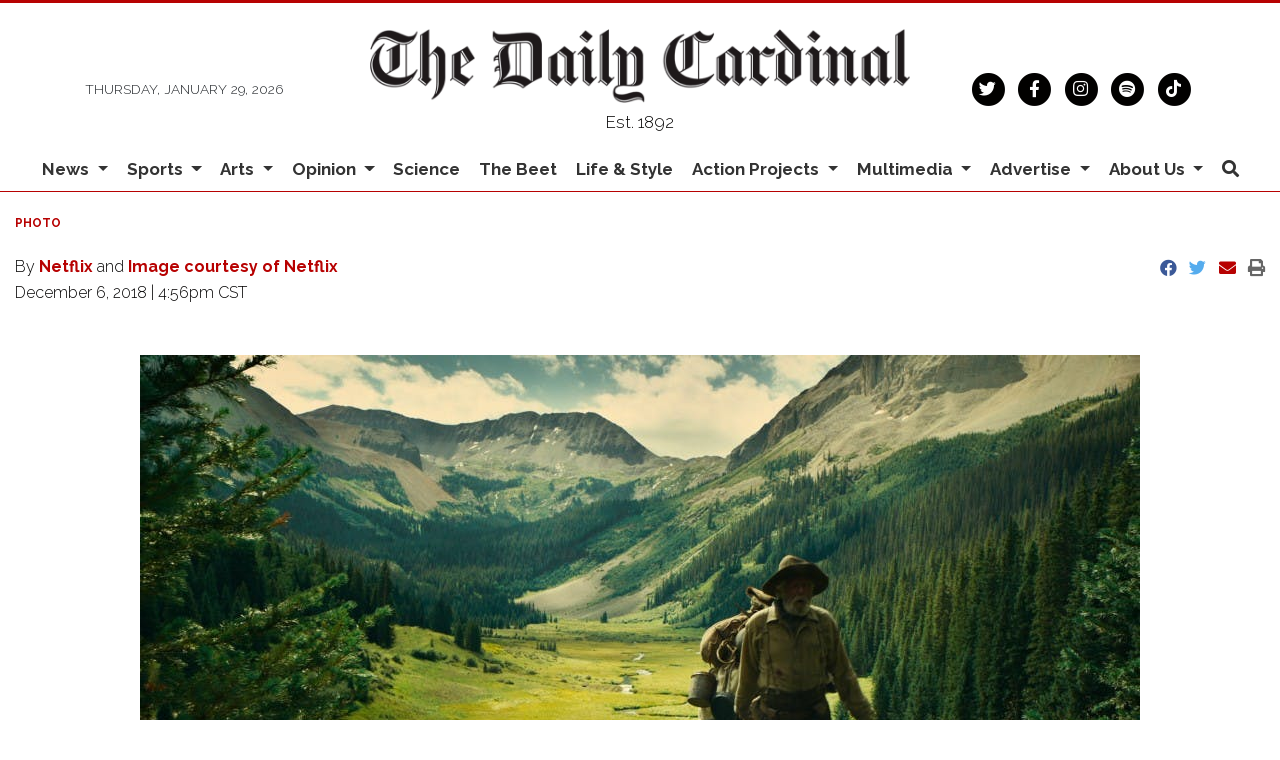

--- FILE ---
content_type: text/html; charset=UTF-8
request_url: https://www.dailycardinal.com/multimedia/arts_bestfilms2
body_size: 9162
content:
<!DOCTYPE html>
<html lang="en">
<!--
   _____ _   _                    _
  / ____| \ | |                  | |
 | (___ |  \| |_      _____  _ __| | _____
  \___ \| . ` \ \ /\ / / _ \| '__| |/ / __|
  ____) | |\  |\ V  V / (_) | |  |   <\__ \
 |_____/|_| \_| \_/\_/ \___/|_|  |_|\_\___/

SNworks - Solutions by The State News - http://getsnworks.com
-->
<head>
<meta charset="utf-8">
    <script type="text/javascript">var _sf_startpt=(new Date()).getTime();</script>

    <meta name="viewport" content="width=device-width">

    


                
<!-- CEO:STD-META -->

            	
                                                                        
    <title> - The Daily Cardinal</title>
<style>#__ceo-debug-message{display: none;}#__ceo-debug-message-open,#__ceo-debug-message-close{font-size: 18px;color: #333;text-decoration: none;position: absolute;top: 0;left: 10px;}#__ceo-debug-message-close{padding-right: 10px;}#__ceo-debug-message #__ceo-debug-message-open{display: none;}#__ceo-debug-message div{display: inline-block;}#__ceo-debug-message.message-collapse{width: 50px;}#__ceo-debug-message.message-collapse div{display: none;}#__ceo-debug-message.message-collapse #__ceo-debug-message-close{display: none;}#__ceo-debug-message.message-collapse #__ceo-debug-message-open{display: inline !important;}.__ceo-poll label{display: block;}ul.__ceo-poll{padding: 0;}.__ceo-poll li{list-style-type: none;margin: 0;margin-bottom: 5px;}.__ceo-poll [name="verify"]{opacity: 0.001;}.__ceo-poll .__ceo-poll-result{max-width: 100%;border-radius: 3px;background: #fff;position: relative;padding: 2px 0;}.__ceo-poll span{z-index: 10;padding-left: 4px;}.__ceo-poll .__ceo-poll-fill{padding: 2px 4px;z-index: 5;top: 0;background: #4b9cd3;color: #fff;border-radius: 3px;position: absolute;overflow: hidden;}.__ceo-flex-container{display: flex;}.__ceo-flex-container .__ceo-flex-col{flex-grow: 1;}.__ceo-table{margin: 10px 0;}.__ceo-table td{border: 1px solid #333;padding: 0 10px;}.text-align-center{text-align: center;}.text-align-right{text-align: right;}.text-align-left{text-align: left;}.__ceo-text-right:empty{margin-bottom: 1em;}article:not(.arx-content) .btn{font-weight: 700;}article:not(.arx-content) .float-left.embedded-media{padding: 0px 15px 15px 0px;}article:not(.arx-content) .align-center{text-align: center;}article:not(.arx-content) .align-right{text-align: right;}article:not(.arx-content) .align-left{text-align: left;}article:not(.arx-content) table{background-color: #f1f1f1;border-radius: 3px;width: 100%;border-collapse: collapse;border-spacing: 0;margin-bottom: 1.5rem;caption-side: bottom;}article:not(.arx-content) table th{text-align: left;padding: 0.5rem;border-bottom: 1px solid #ccc;}article:not(.arx-content) table td{padding: 0.5rem;border-bottom: 1px solid #ccc;}article:not(.arx-content) figure:not(.embedded-media)> figcaption{font-size: 0.8rem;margin-top: 0.5rem;line-height: 1rem;}</style>

    <meta name="description" content="Complete&#x20;University&#x20;of&#x20;Wisconsin-Madison&#x20;coverage&#x20;since&#x20;1892.">

                <meta name="twitter:site" content="@@dailycardinal">     
        <meta property="og:url" content="https://www.dailycardinal.com/multimedia/arts_bestfilms2">     <meta property="og:type" content="website">
    <meta property="og:site_name" content="&#x20;-&#x20;The&#x20;Daily&#x20;Cardinal">
    <meta property="og:title" content="&#x20;-&#x20;The&#x20;Daily&#x20;Cardinal">     <meta property="og:description" content="Complete&#x20;University&#x20;of&#x20;Wisconsin-Madison&#x20;coverage&#x20;since&#x20;1892.">             <meta name="twitter:card" content="summary_large_image">


    
                                        
                    <meta property="og:image" content="https://snworksceo.imgix.net/car/ea038ea9-919e-4eb6-b957-19a686ab1386.sized-1000x1000.JPG?w=800&amp;h=600">          <meta property="og:image:width" content="800">         <meta property="og:image:height" content="600">     


        <!-- Google Tag Manager -->
    <script>(function(w,d,s,l,i){w[l]=w[l]||[];w[l].push({'gtm.start':
    new Date().getTime(),event:'gtm.js'});var f=d.getElementsByTagName(s)[0],
    j=d.createElement(s),dl=l!='dataLayer'?'&l='+l:'';j.async=true;j.src=
    'https://www.googletagmanager.com/gtm.js?id='+i+dl;f.parentNode.insertBefore(j,f);
    })(window,document,'script','dataLayer','GTM-KFRCQJ');</script>
    <!-- End Google Tag Manager -->

    <link href="https://fonts.googleapis.com/css2?family=Bebas+Neue&family=Playfair+Display:wght@400;700&family=Raleway:wght@300;400;700&display=swap" rel="stylesheet">
    <link rel="stylesheet" href="https://stackpath.bootstrapcdn.com/bootstrap/4.3.1/css/bootstrap.min.css" integrity="sha384-ggOyR0iXCbMQv3Xipma34MD+dH/1fQ784/j6cY/iJTQUOhcWr7x9JvoRxT2MZw1T" crossorigin="anonymous">
    <link rel="stylesheet" href="https://pro.fontawesome.com/releases/v5.15.4/css/solid.css" integrity="sha384-2aj01VFITmYatwqdIKc7PHVmhLqFnnkVCilBk0Uj/fGoczNJXKvV45XlyHr/HU9g" crossorigin="anonymous">
    <link rel="stylesheet" href="https://pro.fontawesome.com/releases/v5.15.4/css/regular.css" integrity="sha384-sDvgA98ePLM7diZOYxIrDEITlUxoFxdt0CPuqjdLr/w62pPuOc73uFoigWEnVpDa" crossorigin="anonymous">
    <link rel="stylesheet" href="https://pro.fontawesome.com/releases/v5.15.4/css/brands.css" integrity="sha384-Q9/9nfR6hUHbM3NjqxA59j5l/9c23JjwDDuPsV5SKplBvgLpFDtJmukyC2oCwp28" crossorigin="anonymous">
    <link rel="stylesheet" href="https://pro.fontawesome.com/releases/v5.15.4/css/fontawesome.css" integrity="sha384-ig3RKyui4sECvuz+WE8EmFYy7sjRvEvy82mmhfV7ljRieb+0f8eEZKxHv2KC0+io" crossorigin="anonymous">

    
    <link rel="apple-touch-icon" sizes="57x57" href="https://d2cmkzs15gh0fk.cloudfront.net/e74b9eb5ab205e7326b286f40dc26885/dist/img/favicons/apple-touch-icon-57x57.png">
<link rel="apple-touch-icon" sizes="60x60" href="https://d2cmkzs15gh0fk.cloudfront.net/e74b9eb5ab205e7326b286f40dc26885/dist/img/favicons/apple-touch-icon-60x60.png">
<link rel="apple-touch-icon" sizes="72x72" href="https://d2cmkzs15gh0fk.cloudfront.net/e74b9eb5ab205e7326b286f40dc26885/dist/img/favicons/apple-touch-icon-72x72.png">
<link rel="apple-touch-icon" sizes="76x76" href="https://d2cmkzs15gh0fk.cloudfront.net/e74b9eb5ab205e7326b286f40dc26885/dist/img/favicons/apple-touch-icon-76x76.png">
<link rel="apple-touch-icon" sizes="114x114" href="https://d2cmkzs15gh0fk.cloudfront.net/e74b9eb5ab205e7326b286f40dc26885/dist/img/favicons/apple-touch-icon-114x114.png">
<link rel="apple-touch-icon" sizes="120x120" href="https://d2cmkzs15gh0fk.cloudfront.net/e74b9eb5ab205e7326b286f40dc26885/dist/img/favicons/apple-touch-icon-120x120.png">
<link rel="apple-touch-icon" sizes="144x144" href="https://d2cmkzs15gh0fk.cloudfront.net/e74b9eb5ab205e7326b286f40dc26885/dist/img/favicons/apple-touch-icon-144x144.png">
<link rel="apple-touch-icon" sizes="152x152" href="https://d2cmkzs15gh0fk.cloudfront.net/e74b9eb5ab205e7326b286f40dc26885/dist/img/favicons/apple-touch-icon-152x152.png">
<link rel="apple-touch-icon" sizes="180x180" href="https://d2cmkzs15gh0fk.cloudfront.net/e74b9eb5ab205e7326b286f40dc26885/dist/img/favicons/apple-touch-icon-180x180.png">
<link rel="icon" type="image/png" sizes="192x192" href="https://d2cmkzs15gh0fk.cloudfront.net/e74b9eb5ab205e7326b286f40dc26885/dist/img/favicons/android-icon-192x192.png">
<link rel="icon" type="image/png" sizes="32x32" href="https://d2cmkzs15gh0fk.cloudfront.net/e74b9eb5ab205e7326b286f40dc26885/dist/img/favicons/favicon-32x32.png">
<link rel="icon" type="image/png" sizes="96x96" href="https://d2cmkzs15gh0fk.cloudfront.net/e74b9eb5ab205e7326b286f40dc26885/dist/img/favicons/favicon-96x96.png">
<link rel="icon" type="image/png" sizes="16x16" href="https://d2cmkzs15gh0fk.cloudfront.net/e74b9eb5ab205e7326b286f40dc26885/dist/img/favicons/favicon-16x16.png">
<link rel="manifest" href="https://d2cmkzs15gh0fk.cloudfront.net/e74b9eb5ab205e7326b286f40dc26885/dist/img/favicons/manifest.json">
<meta name="msapplication-TileColor" content="#ffffff">
<meta name="msapplication-TileImage" content="https://d2cmkzs15gh0fk.cloudfront.net/e74b9eb5ab205e7326b286f40dc26885/dist/img/favicons/ms-icon-144x144.png">
<meta name="theme-color" content="#ffffff">

        
    <link rel="stylesheet" type="text/css" media="screen, print" href="https://d2cmkzs15gh0fk.cloudfront.net/e74b9eb5ab205e7326b286f40dc26885/dist/css/master.css">
    <link rel="stylesheet" type="text/css" media="print" href="https://d2cmkzs15gh0fk.cloudfront.net/e74b9eb5ab205e7326b286f40dc26885/dist/css/print.css">

    <link href="https://vjs.zencdn.net/7.5.4/video-js.css" rel="stylesheet">
    <link href="https://unpkg.com/@videojs/themes@1/dist/forest/index.css" rel="stylesheet">
    <script src="https://vjs.zencdn.net/7.5.4/video.js"></script>

    <script type="text/javascript">
  var googletag = googletag || {};
  googletag.cmd = googletag.cmd || [];
  (function() {
    var gads = document.createElement('script');
    gads.async = true;
    gads.type = 'text/javascript';
    var useSSL = 'https:' == document.location.protocol;
    gads.src = (useSSL ? 'https:' : 'http:') +
      '//www.googletagservices.com/tag/js/gpt.js';
    var node = document.getElementsByTagName('script')[0];
    node.parentNode.insertBefore(gads, node);
  })();
</script>

<script type="text/javascript">
  googletag.cmd.push(function() {
    googletag.defineSlot('/34877481/CAR_banner-1', [468, 60], 'div-gpt-ad-1452879162799-0').addService(googletag.pubads());
    googletag.defineSlot('/34877481/CAR_banner-2', [468, 60], 'div-gpt-ad-1452879162799-1').addService(googletag.pubads());
    googletag.defineSlot('/34877481/CAR_leaderboard-1', [[728, 90], [970, 90]], 'div-gpt-ad-1487785626542-0').addService(googletag.pubads());
    googletag.defineSlot('/34877481/CAR_leaderboard-2', [728, 90], 'div-gpt-ad-1487785920382-0').addService(googletag.pubads());
    googletag.defineSlot('/34877481/CAR_leaderboard-3', [728, 90], 'div-gpt-ad-1487785920382-1').addService(googletag.pubads());
    googletag.defineSlot('/34877481/CAR_mobileleaderboard-1', [320, 50], 'div-gpt-ad-1452879162799-5').addService(googletag.pubads());
    googletag.defineSlot('/34877481/CAR_rectangle-1', [300, 250], 'div-gpt-ad-1452879162799-6').addService(googletag.pubads());
    googletag.defineSlot('/34877481/CAR_rectangle-2', [300, 250], 'div-gpt-ad-1452879162799-7').addService(googletag.pubads());
    googletag.pubads().enableSingleRequest();
    googletag.pubads().collapseEmptyDivs();
    googletag.enableServices();
  });
</script>

<!-- Flytedesk Digital --> <script type="text/javascript"> (function (w, d, s, p) { let f = d.getElementsByTagName(s)[0], j = d.createElement(s); j.id = 'flytedigital'; j.async = true; j.src = 'https://digital.flytedesk.com/js/head.js#' + p; f.parentNode.insertBefore(j, f); })(window, document, 'script', '8b8316f7-fc49-46c0-8218-b8205b5d3e06'); </script> <!-- End Flytedesk Digital -->
</head>

<body>
        <!-- Google Tag Manager (noscript) -->
    <noscript><iframe src="https://www.googletagmanager.com/ns.html?id=GTM-KFRCQJ" height="0" width="0" style="display:none;visibility:hidden"></iframe></noscript>
    <!-- End Google Tag Manager (noscript) -->
    <div class="skip-content">
        <span class="d-inline-block bg-white">Skip to <a href="#main-content" tabindex="0">Content</a>, <a href="#dockedNavContainer" tabindex="0">Navigation</a>, or <a href="#main-footer" tabindex="0">Footer</a>.</span>
    </div>

    <header class="pt-4 border-top border-primary-color border-3">
    <div class="container">
        <div class="row align-items-center">
            <div class="col-12 col-md-4 col-lg-6 order-1 order-md-2">
                <a href="https://www.dailycardinal.com/"><img src="https://d2cmkzs15gh0fk.cloudfront.net/e74b9eb5ab205e7326b286f40dc26885/dist/img/dclogo.png" alt="The Daily Cardinal"></a>
                <span class="mt-2 mb-3 d-block text-center h6 font-weight-light font-sans">Est. 1892</span>
            </div>
            <div class="col-6 col-md-4 col-lg-3 order-2 order-md-1 text-center text-md-left d-none d-md-block">
                <small class="text-uppercase font-sans font-weight-light text-body">Thursday, January 29, 2026</small>
            </div>
            <div class="col-6 col-md-4 col-lg-3 order-3 text-center text-md-right d-none d-md-block">
                <ul class="list-inline mb-0">
                    <li class="list-inline-item mx-0"><a href="https://twitter.com/dailycardinal" aria-label="Follow us on Twitter">
                        <span class="fa-stack">
                            <i class="fa fa-circle fa-stack-2x"></i>
                            <i class="fab fa-twitter fa-stack-1x text-white"></i>
                        </span>
                    </a></li>
                    <li class="list-inline-item mx-0"><a href="https://facebook.com/The-Daily-Cardinal-67904168706" aria-label="Follow us on Facebook">
                        <span class="fa-stack">
                            <i class="fa fa-circle fa-stack-2x"></i>
                            <i class="fab fa-facebook-f fa-stack-1x text-white"></i>
                        </span>
                    </a></li>
                    <li class="list-inline-item mx-0"><a href="https://instagram.com/dailycardinal" aria-label="Follow us on Instagram">
                        <span class="fa-stack">
                            <i class="fa fa-circle fa-stack-2x"></i>
                            <i class="fab fa-instagram fa-stack-1x text-white"></i>
                        </span>
                    </a></li>
                    <li class="list-inline-item mx-0"><a href="https://open.spotify.com/show/4XiN2QRnxYa3A3xlbuXbdD?si=zeYt2Gh1RsGAQk2g2G5ccA" aria-label="Listen on Spotify">
                        <span class="fa-stack">
                            <i class="fa fa-circle fa-stack-2x"></i>
                            <i class="fab fa-spotify fa-stack-1x text-white"></i>
                        </span>
                    </a></li>
                    <li class="list-inline-item mx-0"><a href="https://www.tiktok.com/@dailycardinal" aria-label="Follow us on TikTok">
                        <span class="fa-stack">
                            <i class="fa fa-circle fa-stack-2x"></i>
                            <i class="fab fa-tiktok fa-stack-1x text-white"></i>
                        </span>
                    </a></li>
                </ul>
            </div>
        </div>
    </div>
</header>
    
                                                                


<div id="dockedNavContainer">
    <nav class="navbar navbar-expand-lg navbar-light py-0" id="mainNavbar">
        <div class="container-fluid max-width">
            <button class="navbar-toggler border-0" type="button" data-toggle="collapse" data-target="#mainNavbarContent">
                <i class="fas fa-bars text-body"></i>
            </button>
            <a href="https://www.dailycardinal.com/" class="d-block mx-auto d-lg-none pr-4 py-2"><img src="https://d2cmkzs15gh0fk.cloudfront.net/e74b9eb5ab205e7326b286f40dc26885/dist/img/dc-short.png" style="max-width:40px;" class="home-link-mobile" alt="The Daily Cardinal"></a>
            <form method="get" action="https://www.dailycardinal.com/search" class="d-none w-100" role="search">
                <input type="hidden" name="a" value="1">
                <input type="hidden" name="o" value="date">
                <input type="search" name="s" class="form-control form-control-sm" placeholder="Search The Daily Cardinal">
            </form>
            <a class="d-lg-none text-center" href="https://www.dailycardinal.com/search?a=1&amp;o=date" aria-label="Search The Daily Cardinal">
                <i class="fas fa-search text-body"></i>
            </a>
            <div class="collapse navbar-collapse font-sans" id="mainNavbarContent">
                <ul class="navbar-nav mx-auto justify-content-between w-100 align-items-center">
                    <li class="navbar-item d-none d-lg-flex"><a class="nav-link home-link px-0 py-1" href="https://www.dailycardinal.com/"><img src="https://d2cmkzs15gh0fk.cloudfront.net/e74b9eb5ab205e7326b286f40dc26885/dist/img/dc-short.png" alt="The Daily Cardinal" style="max-width:50px;"></a></li>
                                                                        <li class="navbar-item dropdown text-center" id="newsDropdownContainer">
                                <a class="nav-link dropdown-toggle" href="https://www.dailycardinal.com/section/news" id="navbarDropdownNews" role="button" data-toggle="dropdown" aria-haspopup="true" aria-expanded="false">
                                    News
                                </a>
                                <div class="dropdown-menu" aria-labelledby="navbarDropdownNews">
                                                                            <a class="dropdown-item" href="https://www.dailycardinal.com/section/uw-madison">UW Madison</a>
                                                                            <a class="dropdown-item" href="https://www.dailycardinal.com/section/city">City</a>
                                                                            <a class="dropdown-item" href="https://www.dailycardinal.com/section/state-news">State</a>
                                                                            <a class="dropdown-item" href="https://www.dailycardinal.com/section/in-depth">In Depth</a>
                                                                    </div>
                            </li>
                                                                                                <li class="navbar-item dropdown text-center" id="sportsDropdownContainer">
                                <a class="nav-link dropdown-toggle" href="https://www.dailycardinal.com/section/sports" id="navbarDropdownSports" role="button" data-toggle="dropdown" aria-haspopup="true" aria-expanded="false">
                                    Sports
                                </a>
                                <div class="dropdown-menu" aria-labelledby="navbarDropdownSports">
                                                                            <a class="dropdown-item" href="https://www.dailycardinal.com/section/football">Football</a>
                                                                            <a class="dropdown-item" href="https://www.dailycardinal.com/section/mens-basketball">Men&#039;s Basketball</a>
                                                                            <a class="dropdown-item" href="https://www.dailycardinal.com/section/womens-basketball">Women&#039;s Basketball</a>
                                                                            <a class="dropdown-item" href="https://www.dailycardinal.com/section/mens-hockey">Men&#039;s Hockey</a>
                                                                            <a class="dropdown-item" href="https://www.dailycardinal.com/section/womens-hockey">Women&#039;s Hockey</a>
                                                                            <a class="dropdown-item" href="https://www.dailycardinal.com/section/volleyball">Volleyball</a>
                                                                            <a class="dropdown-item" href="https://www.dailycardinal.com/section/softball">Softball</a>
                                                                            <a class="dropdown-item" href="https://www.dailycardinal.com/section/mens-tennis">Men&#039;s Tennis</a>
                                                                            <a class="dropdown-item" href="https://www.dailycardinal.com/section/womens-tennis">Women&#039;s Tennis</a>
                                                                            <a class="dropdown-item" href="https://www.dailycardinal.com/section/swim-and-dive">Swim and Dive</a>
                                                                            <a class="dropdown-item" href="https://www.dailycardinal.com/section/mens-soccer">Men&#039;s Soccer</a>
                                                                            <a class="dropdown-item" href="https://www.dailycardinal.com/section/womens-soccer">Women&#039;s Soccer</a>
                                                                            <a class="dropdown-item" href="https://www.dailycardinal.com/section/track-and-field">Track and Field</a>
                                                                            <a class="dropdown-item" href="https://www.dailycardinal.com/section/columnists">Columnists</a>
                                                                    </div>
                            </li>
                                                                                                <li class="navbar-item dropdown text-center" id="artsDropdownContainer">
                                <a class="nav-link dropdown-toggle" href="https://www.dailycardinal.com/section/arts" id="navbarDropdownArts" role="button" data-toggle="dropdown" aria-haspopup="true" aria-expanded="false">
                                    Arts
                                </a>
                                <div class="dropdown-menu" aria-labelledby="navbarDropdownArts">
                                                                            <a class="dropdown-item" href="https://www.dailycardinal.com/section/Movies">Movies</a>
                                                                            <a class="dropdown-item" href="https://www.dailycardinal.com/section/tv">Television</a>
                                                                            <a class="dropdown-item" href="https://www.dailycardinal.com/section/concerts">Concerts</a>
                                                                            <a class="dropdown-item" href="https://www.dailycardinal.com/section/record-routines">Albums</a>
                                                                            <a class="dropdown-item" href="https://www.dailycardinal.com/section/theater">Performing Arts</a>
                                                                            <a class="dropdown-item" href="https://www.dailycardinal.com/section/videogames">Video Games</a>
                                                                            <a class="dropdown-item" href="https://www.dailycardinal.com/section/other">Other</a>
                                                                    </div>
                            </li>
                                                                                                <li class="navbar-item dropdown text-center" id="opinionDropdownContainer">
                                <a class="nav-link dropdown-toggle" href="https://www.dailycardinal.com/section/opinion" id="navbarDropdownOpinion" role="button" data-toggle="dropdown" aria-haspopup="true" aria-expanded="false">
                                    Opinion
                                </a>
                                <div class="dropdown-menu" aria-labelledby="navbarDropdownOpinion">
                                                                            <a class="dropdown-item" href="https://www.dailycardinal.com/section/editorial-board">Editorial Board</a>
                                                                            <a class="dropdown-item" href="https://www.dailycardinal.com/section/analysis">Analysis</a>
                                                                    </div>
                            </li>
                                                                                                <li class="navbar-item"><a id="navbar-item-science" class="nav-link" href="https://www.dailycardinal.com/section/science" title="Science">Science</a></li>
                                                                                                <li class="navbar-item"><a id="navbar-item-beet" class="nav-link" href="https://www.dailycardinal.com/section/beet" title="The&#x20;Beet">The Beet</a></li>
                                                                                                <li class="navbar-item"><a id="navbar-item-lifestyle" class="nav-link" href="https://www.dailycardinal.com/section/lifestyle" title="Life&#x20;&amp;&#x20;Style">Life & Style</a></li>
                                                                                                <li class="navbar-item dropdown text-center" id="projectsDropdownContainer">
                                <a class="nav-link dropdown-toggle" href="https://www.dailycardinal.com/#" id="navbarDropdownProjects" role="button" data-toggle="dropdown" aria-haspopup="true" aria-expanded="false">
                                    Action Projects
                                </a>
                                <div class="dropdown-menu" aria-labelledby="navbarDropdownProjects">
                                                                            <a class="dropdown-item" href="https://www.dailycardinal.com/projects/ai-issue">The AI Issue</a>
                                                                            <a class="dropdown-item" href="https://www.dailycardinal.com/projects/immigration">Uncertain Horizons: Immigration in Wisconsin</a>
                                                                            <a class="dropdown-item" href="https://www.dailycardinal.com/projects/the-democracy-issue">The Democracy Issue</a>
                                                                            <a class="dropdown-item" href="https://www.dailycardinal.com/projects/connection-issue">The Connection Issue</a>
                                                                            <a class="dropdown-item" href="https://www.dailycardinal.com/projects/the-diy-issue">The DIY Issue</a>
                                                                            <a class="dropdown-item" href="https://www.dailycardinal.com/projects/labor">The Labor Issue</a>
                                                                            <a class="dropdown-item" href="https://www.dailycardinal.com/projects/drugs">The Drug Issue</a>
                                                                            <a class="dropdown-item" href="https://www.dailycardinal.com/projects/identity">The Identity Issue</a>
                                                                            <a class="dropdown-item" href="https://www.dailycardinal.com/projects/our-impact-the-student-living-issue">Our Impact: The Student Living Issue</a>
                                                                            <a class="dropdown-item" href="https://www.dailycardinal.com/projects/wealth-and-poverty">Wealth and Poverty</a>
                                                                            <a class="dropdown-item" href="https://www.dailycardinal.com/projects/politics-and-protest">Politics and Protest</a>
                                                                            <a class="dropdown-item" href="https://www.dailycardinal.com/projects/covid-19">Coronavirus Coverage</a>
                                                                            <a class="dropdown-item" href="https://www.dailycardinal.com/projects/evolving-education">Evolving Education</a>
                                                                            <a class="dropdown-item" href="https://www.dailycardinal.com/projects/disability">What&#039;s In a Name? The Disability Issue</a>
                                                                            <a class="dropdown-item" href="https://www.dailycardinal.com/projects/greener-future">Greener Future</a>
                                                                            <a class="dropdown-item" href="https://www.dailycardinal.com/projects/persistence-the-womens-issue">Persistence: The Women&#039;s Issue</a>
                                                                    </div>
                            </li>
                                                                                                <li class="navbar-item dropdown text-center" id="multimediaDropdownContainer">
                                <a class="nav-link dropdown-toggle" href="https://www.dailycardinal.com/multimedia" id="navbarDropdownMultimedia" role="button" data-toggle="dropdown" aria-haspopup="true" aria-expanded="false">
                                    Multimedia
                                </a>
                                <div class="dropdown-menu" aria-labelledby="navbarDropdownMultimedia">
                                                                            <a class="dropdown-item" href="https://www.dailycardinal.com/section/cardinal-call">Podcast: Cardinal Call</a>
                                                                            <a class="dropdown-item" href="https://www.dailycardinal.com/section/podcast-sports">Podcast: Cardinal Sports</a>
                                                                            <a class="dropdown-item" href="https://www.dailycardinal.com/section/cardinality">Podcast: Cardinality</a>
                                                                            <a class="dropdown-item" href="https://www.dailycardinal.com/section/podcast-others">Podcast: Others</a>
                                                                            <a class="dropdown-item" href="https://www.dailycardinal.com/page/podcast-archive">Podcast Archive</a>
                                                                            <a class="dropdown-item" href="https://www.dailycardinal.com/gallery">Slideshows</a>
                                                                            <a class="dropdown-item" href="https://www.dailycardinal.com/multimedia/video">Video</a>
                                                                    </div>
                            </li>
                                                                                                <li class="navbar-item dropdown text-center" id="advertiseDropdownContainer">
                                <a class="nav-link dropdown-toggle" href="https://www.dailycardinal.com/#" id="navbarDropdownAdvertise" role="button" data-toggle="dropdown" aria-haspopup="true" aria-expanded="false">
                                    Advertise
                                </a>
                                <div class="dropdown-menu" aria-labelledby="navbarDropdownAdvertise">
                                                                            <a class="dropdown-item" href="https://www.dailycardinal.com/page/advertise">Advertising Information</a>
                                                                            <a class="dropdown-item" href="https://www.dailycardinal.com/section/advertising-blog">Advertising Blog</a>
                                                                    </div>
                            </li>
                                                                                                <li class="navbar-item dropdown text-center" id="about-usDropdownContainer">
                                <a class="nav-link dropdown-toggle" href="https://www.dailycardinal.com/page/about-us" id="navbarDropdownAbout-Us" role="button" data-toggle="dropdown" aria-haspopup="true" aria-expanded="false">
                                    About Us
                                </a>
                                <div class="dropdown-menu" aria-labelledby="navbarDropdownAbout-Us">
                                                                            <a class="dropdown-item" href="https://www.dailycardinal.com/page/staff">Meet the Flock</a>
                                                                            <a class="dropdown-item" href="https://www.dailycardinal.com/page/join-us">Join the Flock</a>
                                                                            <a class="dropdown-item" href="https://www.dailycardinal.com/page/submit-a-news-tip">Submit a news tip</a>
                                                                            <a class="dropdown-item" href="https://www.dailycardinal.com/page/membership">Cardinal Wings</a>
                                                                    </div>
                            </li>
                                                                                                <li class="navbar-item d-none d-lg-block"><a id="navbar-item-search" class="nav-link" href="https://www.dailycardinal.com/search?a=1" title="" aria-label="Search The Daily Cardinal"><i class="fas fa-search"></i></a></li>
                                                            </ul>
            </div>
        </div>
    </nav>
</div>

    <div class="mt-4">
        <!-- START gryphon/ads/placement-d.tpl -->
<div class="ad leaderboard text-center d-none d-md-block">
            <!-- /34877481/CAR_leaderboard-1 -->
        <div id="div-gpt-ad-1487785626542-0">
        <script>
        googletag.cmd.push(function() { googletag.display('div-gpt-ad-1487785626542-0'); });
        </script>
        </div>

    </div>
<!-- END gryphon/ads/placement-d.tpl -->
    </div>

    <div id="main-content">
        

    
    
<!-- gryphon/multimedia/detail.tpl -->


<div class="container-fluid max-width my-4">
    <div class="row">
        <div class="col">
            <article class="full-article">
                <div class="kicker"><span class="kicker"><a href="https://www.dailycardinal.com/multimedia">PHOTO</a></span></div>

                <h1></h1>

                                    <div class="row  mt-4 mb-0 mb-md-4">
                        <div class="col-12 col-md-6">
                            <aside class="author-name">
                                        
    
                                    
            By <a href="https://www.dailycardinal.com/staff/netflix">Netflix</a>
                                                             and                     <a href="https://www.dailycardinal.com/staff/image-courtesy-of-netflix">Image courtesy of Netflix</a>
                                        
                                <div class="mt-1">
                                    <span class="can-localize">December 6, 2018 | 4:56pm CST</span>
                                </div>
                            </aside>
                        </div>
                        <div class="col-12 col-md-6 text-left text-md-right d-print-none">
                            <ul class="social-links list-unsyled list-inline mt-4 mt-md-0">
                                <li class="list-inline-item"><a href="http://www.facebook.com/sharer.php?u=https://www.dailycardinal.com/multimedia/bc29f7fa-57d6-40bd-9254-37f8b7c45376" target="_blank" class="sends-events" data-ga-category="Share" data-ga-action="click" data-ga-label="facebook" data-ga-value="CURL"><i class="fab fa-facebook"></i></a></li>
                                <li class="list-inline-item"><a href="http://twitter.com/intent/tweet?url=https://www.dailycardinal.com/multimedia/bc29f7fa-57d6-40bd-9254-37f8b7c45376&amp;text=" target="_blank" class="sends-events" data-ga-category="Share" data-ga-action="click" data-ga-label="twitter" data-ga-value="CURL"><i class="fab fa-twitter"></i></a></li>
                                                                <li class="list-inline-item"><a href="mailto:?subject=%20|%20The%20Daily%20Cardinal&amp;message=Check%20out%20this%20item%20from%20The%20Daily%20Cardinal%3A%20https%3A%2F%2Fwww.dailycardinal.com%2Fmultimedia%2Fbc29f7fa-57d6-40bd-9254-37f8b7c45376" class="sends-events" data-ga-category="Share" data-ga-action="click" data-ga-label="email" data-ga-value="CURL"><i class="fa fa-envelope"></i></a></li>
                                <li class="list-inline-item"><a href="#" onclick="window.print()" class="sends-events" data-ga-category="Share" data-ga-action="click" data-ga-label="facebook" data-ga-value="CURL"><i class="fas fa-print"></i></a></li>
                            </ul>
                        </div>
                    </div>
                            </article>
        </div>
    </div>
</div>
<div class="container-fluid max-width mb-4">
    <div class="row">
        <div class="col">
            <article class="full-article">

                <figure class="multimedia-detail">
                    
    
    
            
        <!--media/image.tpl-->

<div class="image">
    <div style="text-align: center;">
    <a href="https://www.dailycardinal.com/multimedia/bc29f7fa-57d6-40bd-9254-37f8b7c45376"><img src="https://snworksceo.imgix.net/car/ea038ea9-919e-4eb6-b957-19a686ab1386.sized-1000x1000.JPG?w=1000"></a>
    </div>
    <div class="info">
        Netflix, Image courtesy of Netflix
        &middot; 

    </div>
</div>
    


                </figure>
            </article>
        </div>
    </div>
</div>
<div class="container-fluid max-width mb-4">
    <div class="row">
        <div class="col">
            <article class="full-article">
                <p class="copy">Tom Waits as "Prospector" in The Ballad of Buster Scruggs, a film by Joel and Ethan Coen.</p>

                    
    
            </article>
        </div>
    </div>
    <div class="row mt-4">
        <div class="col">
                            <div class="d-flex align-items-center">
        <div class="subheader h3 font-sans font-weight-bold">More</div>
        <hr class="ml-4 flex-grow-1 bg-primary-color">
    </div>


                                    
    
    
    <article class="art-left h2-h3">

        
        <div class="row">
            <div class="col-4 pr-0 pr-md-2 col-md-4">
                                <div class="image-container">
                                            <a href="https://www.dailycardinal.com/multimedia/c75d4e0a-7e7f-464f-8e14-fe7d433cdf94"><img src="https://snworksceo.imgix.net/car/a1bffde2-d06a-46eb-8455-bdf813362f4e.sized-1000x1000.jpg?w=1500&amp;ar=4%3A3&amp;fit=crop&amp;crop=faces&amp;facepad=3&amp;auto=format" class="dom-art-left-image w-100 d-block mx-auto" alt="_MG_2491.jpg"></a>
                                                                                            <span class="image-credit">
                                                                    <a href="https://www.dailycardinal.com/staff/yoonjeong-sim">Yoonjeong Sim</a>                                                            </span>
                                                                                                                                                        
                                    </div>
                            </div>
            <div class="col-8 col-md-8">
                
                <h2 class="headline has-photo"><a href="https://www.dailycardinal.com/multimedia/c75d4e0a-7e7f-464f-8e14-fe7d433cdf94">_MG_2491.jpg</a></h2>

                                    <span class="dateline has-photo">

                                
    
                                    
            By <a href="https://www.dailycardinal.com/staff/yoonjeong-sim">Yoonjeong Sim</a>
                                    
                         | 
                        <span class="time-since">                                 1:01pm
    
</span>
                    </span>
                
                                    <p class="article-abstract has-photo">
                        
                    </p>
                            </div>
        </div>
            </article>

                <hr class="bg-gray">                                    
    
    
    <article class="art-left h2-h3">

        
        <div class="row">
            <div class="col-4 pr-0 pr-md-2 col-md-4">
                                <div class="image-container">
                                            <a href="https://www.dailycardinal.com/multimedia/9346913f-5d8b-4584-a507-a7d252a6418a"><img src="https://snworksceo.imgix.net/car/660cd3a3-0c47-4b3a-84b2-e37bf7e74ef9.sized-1000x1000.jpg?w=1500&amp;ar=4%3A3&amp;fit=crop&amp;crop=faces&amp;facepad=3&amp;auto=format" class="dom-art-left-image w-100 d-block mx-auto" alt="_MG_2454.jpg"></a>
                                                                                            <span class="image-credit">
                                                                    <a href="https://www.dailycardinal.com/staff/yoonjeong-sim">Yoonjeong Sim</a>                                                            </span>
                                                                                                                                                        
                                    </div>
                            </div>
            <div class="col-8 col-md-8">
                
                <h2 class="headline has-photo"><a href="https://www.dailycardinal.com/multimedia/9346913f-5d8b-4584-a507-a7d252a6418a">_MG_2454.jpg</a></h2>

                                    <span class="dateline has-photo">

                                
    
                                    
            By <a href="https://www.dailycardinal.com/staff/yoonjeong-sim">Yoonjeong Sim</a>
                                    
                         | 
                        <span class="time-since">                                 1:01pm
    
</span>
                    </span>
                
                                    <p class="article-abstract has-photo">
                        
                    </p>
                            </div>
        </div>
            </article>

                <hr class="bg-gray">                                    
    
    
    <article class="art-left h2-h3">

        
        <div class="row">
            <div class="col-4 pr-0 pr-md-2 col-md-4">
                                <div class="image-container">
                                            <a href="https://www.dailycardinal.com/multimedia/d90f6646-458d-4867-bd8a-a7b98fbf59a0"><img src="https://snworksceo.imgix.net/car/3af50fe2-b6ad-4918-9105-776037141203.sized-1000x1000.jpg?w=1500&amp;ar=4%3A3&amp;fit=crop&amp;crop=faces&amp;facepad=3&amp;auto=format" class="dom-art-left-image w-100 d-block mx-auto" alt="_MG_2442.jpg"></a>
                                                                                            <span class="image-credit">
                                                                    <a href="https://www.dailycardinal.com/staff/yoonjeong-sim">Yoonjeong Sim</a>                                                            </span>
                                                                                                                                                        
                                    </div>
                            </div>
            <div class="col-8 col-md-8">
                
                <h2 class="headline has-photo"><a href="https://www.dailycardinal.com/multimedia/d90f6646-458d-4867-bd8a-a7b98fbf59a0">_MG_2442.jpg</a></h2>

                                    <span class="dateline has-photo">

                                
    
                                    
            By <a href="https://www.dailycardinal.com/staff/yoonjeong-sim">Yoonjeong Sim</a>
                                    
                         | 
                        <span class="time-since">                                 1:01pm
    
</span>
                    </span>
                
                                    <p class="article-abstract has-photo">
                        
                    </p>
                            </div>
        </div>
            </article>

                            
        </div>
        

<div class="col-12 fixed-sidebar d-print-none">

    

        
            <div class="my-4 text-center">
            <!-- START gryphon/ads/placement-d.tpl -->
<div class="ad rectangle text-center">
        <!-- /34877481/CAR_rectangle-1 -->
    <div id="div-gpt-ad-1452879162799-6" style="height:250px; width:300px;">
    <script type="text/javascript">
    googletag.cmd.push(function() { googletag.display('div-gpt-ad-1452879162799-6'); });
    </script>
    </div>    </div>
<!-- END gryphon/ads/placement-d.tpl -->
        </div>
        <hr class="bg-gray">
        
        
        
            <div class="my-4 text-center d-none d-md-block">
            <!-- START gryphon/ads/placement-d.tpl -->
<div class="ad skyscraper text-center">
        </div>
<!-- END gryphon/ads/placement-d.tpl -->
        </div>
        <hr class="bg-gray">
        
                    
</div>
    </div>
</div>

    </div>

    <hr class="bg-dark">

    <div class="my-4">
        <!-- START gryphon/ads/placement-d.tpl -->
<div class="ad leaderboard text-center d-none d-md-block">
          <!-- /34877481/CAR_leaderboard-3 -->
      <div id="div-gpt-ad-1487785920382-1" style="height:90px; width:728px;">
      <script>
      googletag.cmd.push(function() { googletag.display('div-gpt-ad-1487785920382-1'); });
      </script>
      </div>
    </div>
<!-- END gryphon/ads/placement-d.tpl -->
    </div>

    <footer class="bg-primary-color mt-3 py-3 text-white" id="main-footer">
    <div class="container">
        <div class="row text-left align-items-center">
            <div class="col-12 col-lg-6 order-lg-2 py-2">
                <div class="row text-uppercase">
                    <div class="col-12 col-lg offset-lg-2 d-none d-md-block text-center text-lg-right">
                        <ul class="list-inline mb-0">
                            <li class="list-inline-item mr-0 pr-0 pl-2 pb-2"><a href="https://www.dailycardinal.com/section/news" class="text-white font-weight-light">News</a></li>
                            <li class="list-inline-item mr-0 pr-0 pl-2 pb-2"><a href="https://www.dailycardinal.com/section/sports" class="text-white font-weight-light">Sports</a></li>
                            <li class="list-inline-item mr-0 pr-0 pl-2 pb-2"><a href="https://www.dailycardinal.com/section/arts" class="text-white font-weight-light">Arts</a></li>
                            <li class="list-inline-item mr-0 pr-0 pl-2 pb-2"><a href="https://www.dailycardinal.com/section/opinion" class="text-white font-weight-light">Opinion</a></li>
                            <li class="list-inline-item mr-0 pr-0 pl-2 pb-2"><a href="https://www.dailycardinal.com/section/science" class="text-white font-weight-light">Science</a></li>
                            <li class="list-inline-item mr-0 pr-0 pl-2 pb-2"><a href="https://www.dailycardinal.com/section/beet" class="text-white font-weight-light">Beet</a></li>
                            <li class="list-inline-item mr-0 pr-0 pl-2 pb-2"><a href="https://www.dailycardinal.com/section/lifestyle" class="text-white font-weight-light">Life &amp; Style</a></li>
                            <li class="list-inline-item mr-0 pr-0 pl-2 pb-2"><a href="https://www.dailycardinal.com/multimedia" class="text-white font-weight-light">Multimedia</a></li>
                            <li class="list-inline-item mr-0 pr-0 pl-2 pb-2"><a href="https://www.dailycardinal.com/page/advertise" class="text-white font-weight-light">Advertise</a></li>
                            <li class="list-inline-item mr-0 pr-0 pl-2 pb-2"><a href="https://www.dailycardinal.com/page/about-us" class="text-white font-weight-light">Contact Us</a></li>
                            <li class="list-inline-item mr-0 pr-0 pl-2 pb-2"><a href="https://www.dailycardinal.com/page/newsletter" class="text-white font-weight-light">Newsletter</a></li>
                            <li class="list-inline-item mr-0 pr-0 pl-2 pb-2"><a href="https://www.dailycardinal.com/page/donate" class="text-white font-weight-light">Donate</a></li>
                        </ul>

                        <ul class="list-inline d-block d-lg-inline mt-2 mx-0 px-0">
                            <li class="list-inline-item"><a href="https://twitter.com/dailycardinal" aria-label="Follow us on Twitter">
                                <span class="fa-stack">
                                    <i class="fa fa-circle fa-stack-2x text-white"></i>
                                    <i class="fab fa-twitter fa-stack-1x text-primary-color"></i>
                                </span>
                            </a></li>
                            <li class="list-inline-item"><a href="https://facebook.com/The-Daily-Cardinal-67904168706" aria-label="Follow us on Facebook">
                                <span class="fa-stack">
                                    <i class="fa fa-circle fa-stack-2x text-white"></i>
                                    <i class="fab fa-facebook-f fa-stack-1x text-primary-color"></i>
                                </span>
                            </a></li>
                            <li class="list-inline-item"><a href="https://instagram.com/dailycardinal" aria-label="Follow us on Instagram">
                                <span class="fa-stack">
                                    <i class="fa fa-circle fa-stack-2x text-white"></i>
                                    <i class="fab fa-instagram fa-stack-1x text-primary-color"></i>
                                </span>
                            </a></li>
                            <li class="list-inline-item"><a href="https://youtube.com/channel/UCWZuLmJMGcb3gxxRi6BKOOQ" aria-label="Follow us on YouTube">
                                <span class="fa-stack">
                                    <i class="fa fa-circle fa-stack-2x text-white"></i>
                                    <i class="fab fa-youtube fa-stack-1x text-primary-color"></i>
                                </span>
                            </a></li>
                            <li class="list-inline-item"><a href="https://open.spotify.com/show/4XiN2QRnxYa3A3xlbuXbdD?si=zeYt2Gh1RsGAQk2g2G5ccA" aria-label="Listen on Spotify">
                                <span class="fa-stack">
                                    <i class="fa fa-circle fa-stack-2x text-white"></i>
                                    <i class="fab fa-spotify fa-stack-1x text-primary-color"></i>
                                </span>
                            </a></li>
                            <li class="list-inline-item"><a href="https://www.tiktok.com/@dailycardinal" aria-label="Follow us on TikTok">
                                <span class="fa-stack">
                                    <i class="fa fa-circle fa-stack-2x text-white"></i>
                                    <i class="fab fa-tiktok fa-stack-1x text-primary-color"></i>
                                </span>
                            </a></li>

                        </ul>

                    </div>
                </div>
            </div>
            <div class="col-12 col-lg-6 order-lg-1 py-2 text-center text-lg-left">
                <div class="">
                    <a href="https://www.dailycardinal.com/"><img src="https://d2cmkzs15gh0fk.cloudfront.net/e74b9eb5ab205e7326b286f40dc26885/dist/img/car-logo.png" alt="The Daily Cardinal" class="d-inline-block mt-n2 mb-3 w-75 d-block" style=""></a>

                    <div class="mb-3">
                        608-262-8000 &middot;
                        2142 Vilas Communication Hall<br>
                        821 University Avenue &middot;
                        Madison, Wis. 53706-1497
                    </div>
                </div>
            </div>
        </div>
    </div>
</footer>
<div class="container py-2 font-weight-bold text-black">
    <div class="row">
        <div class="col-12 col-lg-6 text-center text-lg-left">
            <small>Powered by <a href="https://getsnworks.com" target="_blank"><img src="https://duvq7ua50whdw.cloudfront.net/611d8613ded5b4d43232ade12fd62a2f/dist/img/snworks-logo-black.png" style="max-width:60px" class="d-inline-block mt-n1" alt="SNworks"></a> Solutions by The State News</small>
        </div>
        <div class="col-12 col-lg-6 text-center text-lg-right">
            <small>All Content &copy; 2026 The Daily Cardinal</small>
        </div>
    </div>
</div>

    <script src="https://code.jquery.com/jquery-3.4.1.min.js" integrity="sha256-CSXorXvZcTkaix6Yvo6HppcZGetbYMGWSFlBw8HfCJo=" crossorigin="anonymous"></script>
    <script src="https://cdn.jsdelivr.net/npm/popper.js@1.16.0/dist/umd/popper.min.js" integrity="sha384-Q6E9RHvbIyZFJoft+2mJbHaEWldlvI9IOYy5n3zV9zzTtmI3UksdQRVvoxMfooAo" crossorigin="anonymous"></script>
    <script src="https://stackpath.bootstrapcdn.com/bootstrap/4.4.1/js/bootstrap.min.js" integrity="sha384-wfSDF2E50Y2D1uUdj0O3uMBJnjuUD4Ih7YwaYd1iqfktj0Uod8GCExl3Og8ifwB6" crossorigin="anonymous"></script>

    <script src="https://d2cmkzs15gh0fk.cloudfront.net/e74b9eb5ab205e7326b286f40dc26885/dist/js/master-min.js"></script>
    <!-- Built in 3.4571800231934 seconds --><div id="__ceo-8B7A2F29-C494-4EAA-9D3D-93356FF6FB40"></div>
<script src="https://www.dailycardinal.com/b/e.js"></script>
<script></script>
</body>
</html>

--- FILE ---
content_type: text/html; charset=utf-8
request_url: https://www.google.com/recaptcha/api2/aframe
body_size: 269
content:
<!DOCTYPE HTML><html><head><meta http-equiv="content-type" content="text/html; charset=UTF-8"></head><body><script nonce="79VFAn3UIwoDjSOK3XfVrQ">/** Anti-fraud and anti-abuse applications only. See google.com/recaptcha */ try{var clients={'sodar':'https://pagead2.googlesyndication.com/pagead/sodar?'};window.addEventListener("message",function(a){try{if(a.source===window.parent){var b=JSON.parse(a.data);var c=clients[b['id']];if(c){var d=document.createElement('img');d.src=c+b['params']+'&rc='+(localStorage.getItem("rc::a")?sessionStorage.getItem("rc::b"):"");window.document.body.appendChild(d);sessionStorage.setItem("rc::e",parseInt(sessionStorage.getItem("rc::e")||0)+1);localStorage.setItem("rc::h",'1769736440150');}}}catch(b){}});window.parent.postMessage("_grecaptcha_ready", "*");}catch(b){}</script></body></html>